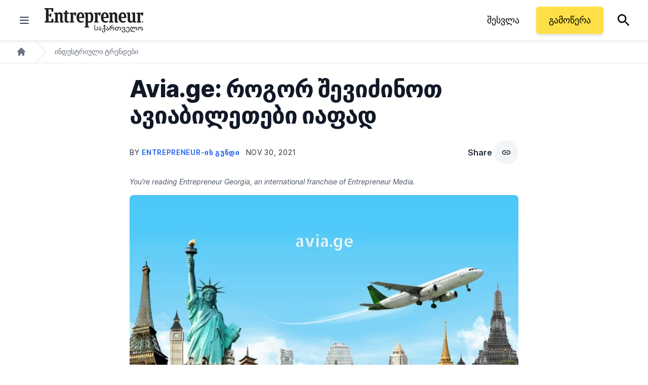

--- FILE ---
content_type: text/javascript;charset=utf-8
request_url: https://id.cxense.com/public/user/id?json=%7B%22identities%22%3A%5B%7B%22type%22%3A%22ckp%22%2C%22id%22%3A%22mj6uzfp38k8d2l12%22%7D%2C%7B%22type%22%3A%22lst%22%2C%22id%22%3A%22c2b7cs2rs2nu103hlaa5edagn%22%7D%2C%7B%22type%22%3A%22cst%22%2C%22id%22%3A%22c2b7cs2rs2nu103hlaa5edagn%22%7D%5D%7D&callback=cXJsonpCB1
body_size: 189
content:
/**/
cXJsonpCB1({"httpStatus":200,"response":{"userId":"cx:1k6lq56c2gazp1tehd22zuq3n4:3486fvndin6kq","newUser":true}})

--- FILE ---
content_type: image/svg+xml
request_url: https://assets.entrepreneur.com/static/20190307094455-ENT-Georgia-Logo-Black.svg
body_size: 3937
content:
<?xml version="1.0" encoding="utf-8"?>
<!-- Generator: Adobe Illustrator 22.1.0, SVG Export Plug-In . SVG Version: 6.00 Build 0)  -->
<svg version="1.1" id="Layer_1" xmlns="http://www.w3.org/2000/svg" xmlns:xlink="http://www.w3.org/1999/xlink" x="0px" y="0px"
	 viewBox="0 0 138.986 34.185" style="enable-background:new 0 0 138.986 34.185;" xml:space="preserve">
<style type="text/css">
	.st0{fill:#231F20;}
</style>
<g>
	<g>
		<path class="st0" d="M0.212,18.486l1.753-0.276V1.997L0,1.742L0.106,0h12.24l-0.297,4.906L9.606,4.842L9.458,1.763H5.67v7.29H7.32
			l0.382-1.678l1.715,0.042v5.034H7.723l-0.404-1.72H5.67v7.734h3.809L9.84,15.11l2.57,0.085l0.191,5.118H0.128L0.212,18.486z"/>
		<path class="st0" d="M13.722,20.313l0.064-1.508l1.376-0.276V8.307l-1.609-0.149V6.629l4.025-0.573l0.303,0.871V7.5
			c0.977-1.02,2.145-1.614,3.632-1.614c2.188,0,3.802,1.317,3.802,3.951v8.693l1.46,0.276l-0.085,1.508h-4.747v-9.745
			c0-1.402-0.515-2.188-1.769-2.188c-0.425,0-0.728,0.085-1.067,0.191c-0.213,0.17-0.404,0.425-0.574,0.659v9.298l1.444,0.276
			l-0.106,1.508H13.722z"/>
		<path class="st0" d="M90.515,20.313l0.064-1.508l1.376-0.276V8.307l-1.609-0.149V6.629l4.025-0.573l0.302,0.871V7.5
			c0.977-1.02,2.145-1.614,3.632-1.614c2.188,0,3.802,1.317,3.802,3.951v8.693l1.46,0.276l-0.085,1.508h-4.747v-9.745
			c0-1.402-0.516-2.188-1.769-2.188c-0.424,0-0.727,0.085-1.067,0.191c-0.212,0.17-0.404,0.425-0.573,0.659v9.298l1.444,0.276
			l-0.106,1.508H90.515z"/>
		<path class="st0" d="M34.364,20.031c-0.552,0.234-1.55,0.488-2.846,0.488c-1.699,0-3.281-0.764-3.281-3.25V8.3l-1.614-0.255
			l0.064-1.784l1.827-0.085l0.786-2.719l2.326-0.107v2.91h2.528l-0.175,1.784L31.671,8.3v8.948c0,0.743,0.404,1.232,1.168,1.232
			h1.375L34.364,20.031z"/>
		<path class="st0" d="M129.5,20.313l0.064-1.466l1.296-0.297V8.308l-1.529-0.149V6.629l4.157-0.573l0.276,0.998v0.319
			c1.084-0.807,2.57-1.338,4.334-1.338l0.616,0.531l-0.425,3.845l-2.294-0.085l-0.233-2.06c-0.531,0.085-1.041,0.234-1.466,0.531
			v9.754l1.445,0.297l-0.106,1.466H129.5z"/>
		<path class="st0" d="M69.628,20.313l0.064-1.466l1.296-0.297V8.308l-1.53-0.149V6.629l4.157-0.573l0.276,0.998v0.319
			c1.084-0.807,2.57-1.338,4.334-1.338l0.616,0.531l-0.425,3.845l-2.294-0.085l-0.233-2.06c-0.531,0.085-1.041,0.234-1.466,0.531
			v9.754l1.445,0.297l-0.106,1.466H69.628z"/>
		<path class="st0" d="M35.377,20.313l0.064-1.466l1.296-0.297V8.308l-1.53-0.149V6.629l4.158-0.573l0.276,0.998v0.319
			c1.083-0.807,2.57-1.338,4.333-1.338l0.616,0.531l-0.425,3.845l-2.294-0.085l-0.234-2.06c-0.531,0.085-1.041,0.234-1.466,0.531
			v9.754l1.445,0.297l-0.106,1.466H35.377z"/>
		<path class="st0" d="M48.555,14.084c0,2.442,1.056,4.333,3.173,4.333c1.083,0,1.954-0.234,2.974-0.701l0.574,1.338
			c-1.041,0.828-2.555,1.465-4.467,1.465c-3.701,0-5.839-3.207-5.839-7.328c0-3.505,1.54-7.34,5.799-7.34
			c3.699,0,5.103,3.432,5.103,7.255l-0.361,0.913L48.555,14.084z M48.491,12.448l4.275-0.191c-0.085-1.7-0.437-4.409-2.11-4.409
			c-0.397,0-0.683,0.064-1.193,0.34C48.775,9.356,48.482,11.467,48.491,12.448z"/>
		<path class="st0" d="M107.619,14.084c0,2.442,1.056,4.333,3.173,4.333c1.084,0,1.954-0.234,2.974-0.701l0.573,1.338
			c-1.04,0.828-2.555,1.465-4.467,1.465c-3.701,0-5.839-3.207-5.839-7.328c0-3.505,1.539-7.34,5.799-7.34
			c3.699,0,5.103,3.432,5.103,7.255l-0.361,0.913L107.619,14.084z M107.555,12.448l4.275-0.191c-0.085-1.7-0.437-4.409-2.11-4.409
			c-0.397,0-0.683,0.064-1.193,0.34C107.839,9.356,107.547,11.467,107.555,12.448z"/>
		<path class="st0" d="M82.805,14.084c0,2.442,1.056,4.333,3.173,4.333c1.084,0,1.954-0.234,2.974-0.701l0.573,1.338
			c-1.04,0.828-2.555,1.465-4.467,1.465c-3.701,0-5.839-3.207-5.839-7.328c0-3.505,1.539-7.34,5.798-7.34
			c3.699,0,5.103,3.432,5.103,7.255l-0.361,0.913L82.805,14.084z M82.741,12.448l4.275-0.191c-0.085-1.7-0.437-4.409-2.11-4.409
			c-0.397,0-0.683,0.064-1.193,0.34C83.025,9.356,82.733,11.467,82.741,12.448z"/>
		<path class="st0" d="M124.544,20.313l-0.361-1.211c-0.935,0.892-1.848,1.423-3.271,1.423c-2.188,0-4.147-1.104-4.147-4.121V7.942
			l-1.609-0.149V6.455l4.619-0.531l0.361,1.211v8.845c0,1.551,0.625,2.358,1.88,2.358c0.357,0,0.808-0.043,1.211-0.212
			c0.233-0.234,0.446-0.51,0.637-0.786V7.942l-1.657-0.149V6.455l4.667-0.531l0.361,1.211v11.394l1.439,0.276l-0.17,1.508H124.544z"
			/>
		<path class="st0" d="M62.79,18.486c-0.743,0-1.317-0.128-1.784-0.382V9.119c0.191-0.297,0.425-0.573,0.659-0.828
			c0.425-0.149,0.825-0.212,1.271-0.212c1.91,0,2.226,1.935,2.226,5.398c0,3.335-0.496,4.253-0.629,4.628
			C64.022,18.359,63.47,18.486,62.79,18.486z M68.487,12.849c0-4.289-1.274-6.984-4.435-6.984c-2.102,0-3.101,1.213-3.513,1.725
			V7.123l-0.361-1.211l-4.152,0.574V7.95l1.609,0.212v17.325l-1.36,0.276l-0.064,1.445h6.133l0.106-1.445l-1.444-0.276v-5.494
			c0.574,0.319,1.396,0.531,2.289,0.531C68.44,20.526,68.487,15.263,68.487,12.849z"/>
		<path class="st0" d="M137.841,18.325c0.699,0,1.145,0.414,1.145,0.996c0,0.587-0.458,0.996-1.145,0.996
			c-0.676,0-1.146-0.409-1.146-0.996C136.695,18.733,137.159,18.325,137.841,18.325z M137.841,20.005
			c0.476,0,0.787-0.281,0.787-0.685c0-0.404-0.311-0.685-0.787-0.685c-0.47,0-0.782,0.276-0.782,0.685
			C137.059,19.724,137.371,20.005,137.841,20.005z M137.342,19.77l0.006-0.138l0.118-0.026v-0.613l-0.135-0.015l0.006-0.138h0.546
			c0.235,0,0.453,0.076,0.447,0.281c-0.006,0.143-0.088,0.225-0.2,0.271c0.059,0.092,0.141,0.189,0.2,0.225l0.082,0.015
			l-0.012,0.138h-0.276c-0.094-0.077-0.182-0.179-0.264-0.342h-0.088v0.179l0.117,0.026l-0.011,0.138H137.342z M137.77,19.009v0.266
			h0.1c0.135,0,0.165-0.051,0.165-0.128c0-0.117-0.088-0.138-0.2-0.138H137.77z"/>
	</g>
	<g>
		<path class="st0" d="M74.423,26.166c0,0.379,0.087,0.886,0.263,1.52c0.14,0.509,0.21,0.883,0.21,1.123
			c0,0.762-0.225,1.4-0.672,1.914s-1.046,0.771-1.794,0.771c-0.727,0-1.315-0.279-1.767-0.836s-0.678-1.271-0.678-2.146v-5.027
			h0.979v5.038c0,0.641,0.134,1.156,0.402,1.547s0.619,0.586,1.053,0.586c0.469,0,0.837-0.166,1.104-0.497s0.4-0.778,0.4-1.341
			c0-0.179-0.056-0.482-0.166-0.912c-0.176-0.656-0.264-1.194-0.264-1.617L74.423,26.166z"/>
		<path class="st0" d="M77.83,25.967c0.018,0.283,0.057,0.521,0.115,0.717c0.06,0.195,0.137,0.356,0.234,0.483
			c0.096,0.127,0.252,0.282,0.467,0.465c0.498,0.415,0.822,0.77,0.973,1.063s0.225,0.584,0.225,0.87
			c0,0.584-0.192,1.051-0.577,1.401c-0.385,0.352-0.853,0.527-1.404,0.527c-0.587,0-1.067-0.19-1.439-0.57
			c-0.372-0.379-0.559-0.839-0.559-1.38c0-0.315,0.073-0.63,0.22-0.945l0.893,0.188c-0.104,0.34-0.156,0.603-0.156,0.789
			c0,0.308,0.104,0.563,0.314,0.766c0.209,0.202,0.452,0.303,0.728,0.303c0.283,0,0.522-0.094,0.72-0.281
			c0.197-0.188,0.295-0.454,0.295-0.798c0-0.187-0.05-0.374-0.15-0.563c-0.1-0.19-0.331-0.432-0.692-0.726
			c-0.279-0.229-0.489-0.446-0.628-0.652c-0.141-0.206-0.248-0.45-0.325-0.733s-0.116-0.591-0.116-0.924H77.83z"/>
		<path class="st0" d="M85.16,32.262c0,0.591-0.206,1.059-0.618,1.404s-0.94,0.519-1.585,0.519c-0.658,0-1.192-0.188-1.603-0.563
			c-0.41-0.377-0.615-0.837-0.615-1.381c0-0.315,0.073-0.63,0.22-0.945l0.887,0.188c-0.101,0.337-0.15,0.601-0.15,0.79
			c0,0.312,0.122,0.567,0.365,0.769c0.243,0.2,0.543,0.301,0.896,0.301c0.384,0,0.686-0.093,0.905-0.277
			c0.221-0.185,0.331-0.452,0.331-0.803v-2.814h-1.488v0.634h-0.832v-1.439h2.32v-3.609l-1.344,1.456l-0.692-0.618l2.208-2.385
			h0.795V32.262z"/>
		<path class="st0" d="M88.358,25.967c0.018,0.283,0.057,0.521,0.115,0.717c0.06,0.195,0.137,0.356,0.234,0.483
			c0.096,0.127,0.252,0.282,0.467,0.465c0.498,0.415,0.822,0.77,0.973,1.063s0.225,0.584,0.225,0.87
			c0,0.584-0.192,1.051-0.577,1.401c-0.385,0.352-0.853,0.527-1.404,0.527c-0.587,0-1.067-0.19-1.439-0.57
			c-0.372-0.379-0.559-0.839-0.559-1.38c0-0.315,0.073-0.63,0.22-0.945l0.893,0.188c-0.104,0.34-0.156,0.603-0.156,0.789
			c0,0.308,0.104,0.563,0.314,0.766c0.209,0.202,0.452,0.303,0.728,0.303c0.283,0,0.522-0.094,0.72-0.281
			c0.197-0.188,0.295-0.454,0.295-0.798c0-0.187-0.05-0.374-0.15-0.563c-0.1-0.19-0.331-0.432-0.692-0.726
			c-0.279-0.229-0.489-0.446-0.628-0.652c-0.141-0.206-0.248-0.45-0.325-0.733s-0.116-0.591-0.116-0.924H88.358z"/>
		<path class="st0" d="M94.65,27.434c0.297-0.678,0.789-1.016,1.477-1.016c0.605,0,1.077,0.219,1.416,0.655
			c0.338,0.437,0.508,1.07,0.508,1.901c0,0.552-0.147,1.071-0.441,1.561c-0.293,0.488-0.641,0.822-1.041,1.002l-0.484-0.715
			c0.294-0.146,0.534-0.394,0.721-0.741c0.186-0.348,0.279-0.713,0.279-1.096c0-1.153-0.315-1.729-0.945-1.729
			c-0.287,0-0.529,0.227-0.729,0.68c-0.198,0.453-0.298,1-0.298,1.641h-0.924c0-0.645-0.097-1.192-0.29-1.644
			s-0.434-0.677-0.72-0.677c-0.63,0-0.945,0.576-0.945,1.729c0,0.383,0.093,0.748,0.279,1.096s0.426,0.595,0.72,0.741l-0.483,0.715
			c-0.397-0.184-0.744-0.527-1.039-1.031c-0.296-0.506-0.443-1.046-0.443-1.623c0-0.826,0.104-1.526,0.312-2.1
			s0.474-1.028,0.798-1.367c0.324-0.338,0.646-0.592,0.967-0.76s0.69-0.329,1.108-0.483c0.377-0.14,0.656-0.279,0.841-0.419
			s0.331-0.271,0.438-0.393l0.606,0.554c-0.391,0.434-0.902,0.771-1.536,1.015c-0.691,0.266-1.187,0.536-1.485,0.812
			s-0.506,0.557-0.62,0.843c0.154-0.11,0.315-0.166,0.483-0.166C93.866,26.418,94.356,26.756,94.65,27.434z"/>
		<path class="st0" d="M103.466,27.224c0.179-0.251,0.424-0.453,0.733-0.606c0.31-0.154,0.637-0.231,0.98-0.231
			c0.755,0,1.365,0.24,1.831,0.72s0.698,1.083,0.698,1.811c0,1.213-0.672,2.087-2.014,2.621l-0.484-0.715
			c1.021-0.372,1.531-1.008,1.531-1.906c0-0.502-0.152-0.905-0.457-1.212c-0.304-0.306-0.669-0.459-1.096-0.459
			c-0.261,0-0.511,0.074-0.749,0.223s-0.421,0.354-0.55,0.615c0.089,0.258,0.134,0.546,0.134,0.864c0,0.767-0.24,1.383-0.72,1.848
			c-0.479,0.466-1.094,0.699-1.842,0.699c-0.767,0-1.384-0.233-1.851-0.699c-0.468-0.465-0.701-1.084-0.701-1.857
			c0-0.788,0.235-1.414,0.706-1.878s1.09-0.695,1.855-0.695C102.351,26.364,103.015,26.65,103.466,27.224z M101.473,30.635
			c0.477,0,0.858-0.15,1.145-0.451s0.43-0.713,0.43-1.236c0-0.525-0.146-0.945-0.438-1.256c-0.292-0.312-0.682-0.468-1.168-0.468
			c-0.463,0-0.838,0.149-1.129,0.448c-0.289,0.299-0.435,0.721-0.435,1.266c0,0.504,0.152,0.913,0.456,1.227
			C100.639,30.478,101.019,30.635,101.473,30.635z"/>
		<path class="st0" d="M112.09,29.909c0.486,0.107,0.872,0.324,1.157,0.649c0.284,0.326,0.427,0.706,0.427,1.139
			c0,0.721-0.245,1.312-0.736,1.778c-0.49,0.466-1.133,0.698-1.928,0.698c-0.802,0-1.417-0.166-1.845-0.5
			c-0.428-0.332-0.642-0.821-0.642-1.466c0-0.469,0.129-0.888,0.387-1.257l0.725,0.408c-0.14,0.305-0.209,0.587-0.209,0.849
			c0,0.741,0.524,1.112,1.573,1.112c0.52,0,0.934-0.14,1.243-0.417s0.465-0.652,0.465-1.125c0-0.477-0.186-0.815-0.556-1.018
			c-0.371-0.202-0.952-0.304-1.743-0.304v-0.849c0.655,0,1.136-0.098,1.442-0.293c0.306-0.195,0.459-0.515,0.459-0.958
			c0-0.344-0.112-0.619-0.336-0.825s-0.504-0.309-0.841-0.309c-0.888,0-1.332,0.43-1.332,1.289c0,0.032,0.004,0.134,0.012,0.306
			h-0.871c-0.014-0.207-0.021-0.336-0.021-0.387c0-0.611,0.208-1.104,0.623-1.477c0.416-0.372,0.945-0.559,1.59-0.559
			c0.656,0,1.177,0.177,1.563,0.529s0.58,0.833,0.58,1.441c0,0.341-0.11,0.657-0.33,0.951
			C112.726,29.612,112.441,29.809,112.09,29.909z"/>
		<path class="st0" d="M115.013,28.809c-0.014-0.208-0.021-0.337-0.021-0.387c0-0.616,0.193-1.109,0.58-1.48
			c0.387-0.37,0.901-0.556,1.542-0.556c1.579,0,2.368,1.435,2.368,4.302c0,1.104-0.244,1.96-0.732,2.57
			c-0.489,0.61-1.122,0.916-1.898,0.916c-0.728,0-1.3-0.17-1.717-0.51c-0.417-0.341-0.625-0.826-0.625-1.456
			c0-0.477,0.157-0.941,0.473-1.396l0.725,0.403c-0.197,0.387-0.295,0.718-0.295,0.993c0,0.358,0.135,0.633,0.405,0.824
			s0.618,0.288,1.044,0.288c0.484,0,0.88-0.228,1.188-0.683s0.462-1.104,0.462-1.95c0-1.146-0.12-2.009-0.36-2.591
			c-0.239-0.582-0.585-0.873-1.036-0.873c-0.394,0-0.699,0.111-0.916,0.333s-0.325,0.537-0.325,0.945
			c0,0.032,0.004,0.135,0.012,0.307H115.013z"/>
		<path class="st0" d="M127.155,29.576h-0.924c0-0.645-0.096-1.192-0.289-1.644s-0.434-0.677-0.721-0.677
			c-0.311,0-0.558,0.216-0.738,0.647s-0.271,0.989-0.271,1.673h-0.929c0-0.645-0.097-1.192-0.29-1.644s-0.434-0.677-0.72-0.677
			c-0.63,0-0.945,0.576-0.945,1.729c0,0.688,0.136,1.247,0.408,1.679s0.618,0.748,1.036,0.95c0.42,0.202,1.02,0.417,1.8,0.642
			c0.447,0.129,0.792,0.239,1.034,0.331c0.241,0.091,0.522,0.23,0.843,0.419c0.32,0.188,0.56,0.336,0.718,0.443L126.5,34.12
			c-0.62-0.473-1.316-0.798-2.09-0.975c-0.773-0.178-1.742-0.267-2.906-0.267h-0.692V32.02h1.021
			c-0.447-0.258-0.805-0.677-1.071-1.259s-0.4-1.178-0.4-1.786c0-0.831,0.169-1.465,0.508-1.901
			c0.338-0.437,0.807-0.655,1.404-0.655c0.688,0,1.18,0.338,1.478,1.016c0.293-0.678,0.783-1.016,1.471-1.016
			s1.179,0.338,1.473,1.016c0.297-0.678,0.789-1.016,1.477-1.016c0.569,0,1.032,0.223,1.389,0.669
			c0.356,0.445,0.534,1.075,0.534,1.888c0,0.552-0.146,1.071-0.44,1.561c-0.294,0.488-0.641,0.822-1.042,1.002l-0.483-0.715
			c0.294-0.146,0.533-0.394,0.72-0.741s0.279-0.713,0.279-1.096c0-0.512-0.087-0.929-0.261-1.249s-0.405-0.48-0.695-0.48
			c-0.286,0-0.527,0.226-0.723,0.677S127.155,28.932,127.155,29.576z"/>
		<path class="st0" d="M138.282,31.021c-0.831,0.046-1.422,0.28-1.772,0.703l-0.703-0.5c0.637-0.812,0.955-1.559,0.955-2.239
			c0-1.153-0.314-1.729-0.945-1.729c-0.286,0-0.526,0.226-0.722,0.677s-0.293,0.999-0.293,1.644h-0.924
			c0-0.645-0.097-1.192-0.29-1.644s-0.434-0.677-0.72-0.677c-0.63,0-0.945,0.576-0.945,1.729c0,0.383,0.093,0.748,0.279,1.096
			s0.426,0.595,0.72,0.741l-0.483,0.715c-0.401-0.18-0.748-0.514-1.042-1.002c-0.294-0.489-0.44-1.009-0.44-1.561
			c0-0.827,0.168-1.46,0.505-1.898s0.806-0.658,1.407-0.658c0.688,0,1.178,0.338,1.472,1.016c0.297-0.678,0.789-1.016,1.477-1.016
			c0.595,0,1.062,0.221,1.402,0.66c0.34,0.441,0.51,1.073,0.51,1.896c0,0.415-0.102,0.877-0.306,1.386
			c0.24-0.133,0.526-0.198,0.859-0.198V31.021z"/>
	</g>
</g>
</svg>


--- FILE ---
content_type: text/javascript;charset=utf-8
request_url: https://p1cluster.cxense.com/p1.js
body_size: 99
content:
cX.library.onP1('c2b7cs2rs2nu103hlaa5edagn');
